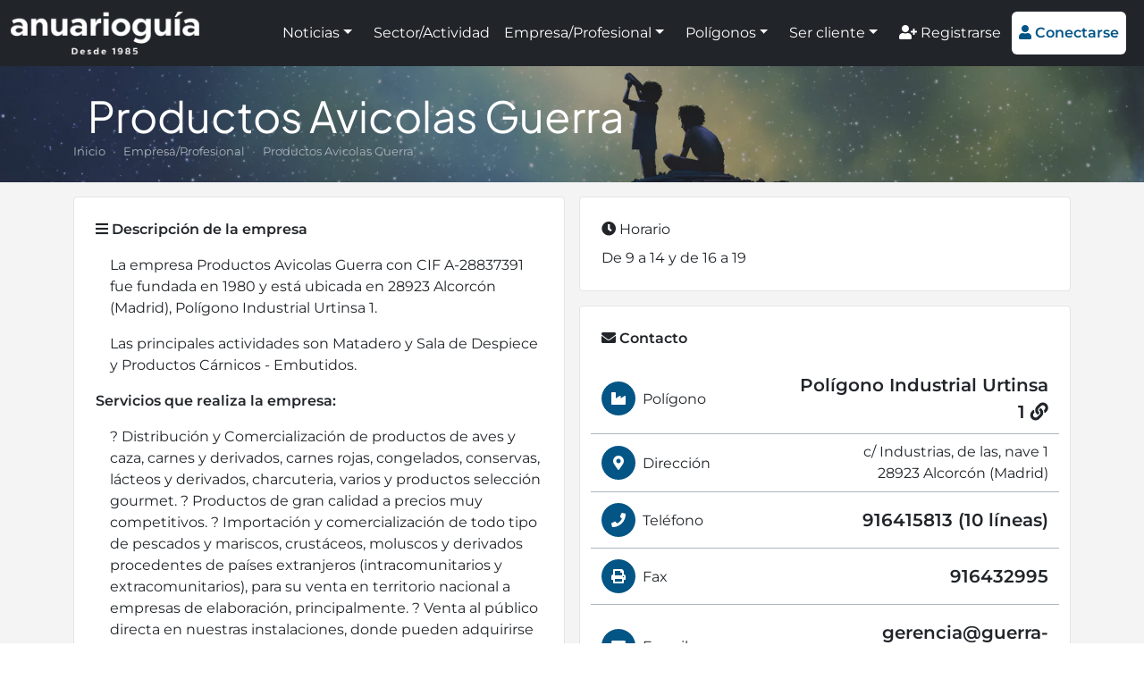

--- FILE ---
content_type: text/html; charset=UTF-8
request_url: https://www.anuarioguia.com/empresa/productos-avicolas-guerra
body_size: 9478
content:
<!doctype html>
<html lang="es">
<head>
    <meta name="charset=" content="utf-8">
    <meta name="viewport" content="width=device-width, initial-scale=1">
    <meta name="theme-color" content="#035586">
    <meta name="description" content="Información útil sobre Productos Avicolas Guerra en Alcorcón.">
    <meta name="robots" content="index,follow,max-image-preview:large">
    <meta property="og:type" content="website" />
    <meta property="og:title" content="Productos Avicolas Guerra Alcorcón - Anuario Guía" />
    <meta property="og:description" content="Información útil sobre Productos Avicolas Guerra en Alcorcón." />
    <meta property="og:image" content="https://www.anuarioguia.com/[]" />
    <meta property="og:url" content="https://www.anuarioguia.com/empresa/productos-avicolas-guerra" />
    <meta property="og:site_name" content="Anuario Guía" />

    <title>Productos Avicolas Guerra Alcorcón - Anuario Guía</title>

    <link rel="canonical" href="https://www.anuarioguia.com/empresa/productos-avicolas-guerra">
    <link rel="stylesheet" href="https://www.anuarioguia.com/css/front.css?id=de0824720508bc10d4cfcabdd342c116" type="text/css">
    <link rel="favicon" href="https://www.anuarioguia.com/favicon.ico" type="image/x-icon">
    <script>const base_url="https://www.anuarioguia.com/"; const token="fvw9Fv7eb4MYeoHQZ1rw7Q20vMMHnrDSqXb6QjXh";</script>

<style>
            #cabecera-empresa {
                min-height: 200px !important;
                background:
                    linear-gradient(rgba(0, 0, 0, 0.33), rgba(0, 0, 0, 0.33)), url('https://www.anuarioguia.com/imagenes/template/imagen_empresa_mov.webp?v=20220813193240') no-repeat center center;
                background-size: cover;
            }
            @media (min-width: 768px) {
                #cabecera-empresa {
                    min-height: 130px !important;
                    background:
                        linear-gradient(rgba(0, 0, 0, 0.33), rgba(0, 0, 0, 0.33)), url('https://www.anuarioguia.com/imagenes/template/imagen_empresa.webp?v=20220813193240') no-repeat center center;
                    background-size: cover;
                }
            }
        </style>

<!-- Global site tag (gtag.js) - Google Analytics -->
<script async src="https://www.googletagmanager.com/gtag/js?id=UA-91619721-1"></script>
<script>
  window.dataLayer = window.dataLayer || [];
  function gtag(){dataLayer.push(arguments);}
  gtag('js', new Date());

  gtag('config', 'UA-91619721-1');
</script>

<!-- Google tag (gtag.js) -->
<script async src="https://www.googletagmanager.com/gtag/js?id=G-PQ3S9ZSH1L"></script>
<script>
  window.dataLayer = window.dataLayer || [];
  function gtag(){dataLayer.push(arguments);}
  gtag('js', new Date());

  gtag('config', 'G-PQ3S9ZSH1L');
</script>

<meta name='linkatomic-verify-code' content='bd91ecf4928846677d2c31c7cc3bfbfe' />

<script type="application/ld+json">
{
  "@context": "https://schema.org",
  "@type": "Corporation",
  "name": "Anuario Guía",
  "url": "https://www.anuarioguia.com/",
  "logo": "https://www.anuarioguia.com/imagenes/template/logo-blanco-sobre-negro.png",
  "image": "https://www.anuarioguia.com/imagenes/paginas/pagina-1.jpg",
  "description": "Portal de noticias e información de empresas y polígonos industriales de España. La mejor información empresarial e industrial. Registra tu empresa gratis.",
  "sameAs": [
    "https://www.facebook.com/Anuario-Gu%C3%ADa-681530796044536",
    "https://www.instagram.com/anuarioguia/",
    "https://x.com/AnuarioGuia",
    "https://www.linkedin.com/company/74991133/admin/"
  ],
  "address": {
    "@type": "PostalAddress",
    "streetAddress": "Avda. Pintor J. Sorolla nº 137",
    "addressLocality": "Málaga",
    "addressRegion": "Málaga",
    "postalCode": "29017",
    "addressCountry": "ES"
  }
}
</script>

<script type="application/ld+json">
{
  "@context": "https://schema.org/",
  "@type": "BreadcrumbList",
  "itemListElement": [{
    "@type": "ListItem",
    "position": 1,
    "name": "Inicio",
    "item": "https://www.anuarioguia.com/"
  },{
    "@type": "ListItem",
    "position": 2,
    "name": "Empresas",
    "item": "https://www.anuarioguia.com/empresas"
  },{
    "@type": "ListItem",
    "position": 3,
    "name": "Productos Avicolas Guerra",
    "item": "https://www.anuarioguia.com/empresa/productos-avicolas-guerra"
  }]
}
</script>

<script type="application/ld+json">
{
  "@context": "https://schema.org",
  "@type": "LocalBusiness",
  "name": "Productos Avicolas Guerra",
  "image": "",
  "@id": "https://www.anuarioguia.com/empresa/productos-avicolas-guerra",
  "url": "https://www.anuarioguia.com/empresa/productos-avicolas-guerra",
  "telephone": "91641581310",
  "priceRange": "€",
  "address": {
    "@type": "PostalAddress",
    "streetAddress": "c/ Industrias, de las, nave 1",
    "addressLocality": "Alcorcón",
    "postalCode": "28923",
    "addressCountry": "ES"
  }
}
</script>

<script type="application/ld+json">
{
  "@context": "https://schema.org",
  "@type": "WebPage",
  "@id": "https://www.anuarioguia.com/empresa/productos-avicolas-guerra#webpage",
  "url": "https://www.anuarioguia.com/empresa/productos-avicolas-guerra",
  "name": "Productos Avicolas Guerra",
  "inLanguage": "es-ES",
  "datePublished": "2012-10-03",
  "dateModified": "2023-10-25T16:02:37+02:00",
  "mainEntity": {
    "@id": "https://www.anuarioguia.com/empresa/productos-avicolas-guerra"
  }
}
</script>
<script async src="https://ssm.codes/smart-tag/anuarioguiav2.js"></script>
</head>
<body>
<header class="vista--empresa navbar navbar-expand-xl navbar-dark sticky-top autohide p-0 h-100">
    <div class="container-fluid bg-dark">
        <a href="https://www.anuarioguia.com" class="navbar-brand d-flex align-items-center my-2">
            <img src="https://www.anuarioguia.com/imagenes/template/logo_claro.png?v=20220207010929" alt="logo" style="height: 48px;">
        </a>

        <button class="navbar-toggler bg-white text-brand" type="button" data-bs-toggle="collapse" data-bs-target="#navbars" aria-controls="navbars" aria-expanded="false" aria-label="Toggle navigation">
            <i class="fas fa-bars" style="padding-top: 3px;"></i>
        </button>

        <div class="collapse navbar-collapse" id="navbars">
            <ul class="navbar-nav ms-auto my-2 align-items-xl-center">
                <li class="nav-item text-white mx-2 mx-lg-1 mx-xxl-3 dropdown">
                    <a class="nav-link text-white dropdown-toggle" href="#" id="menu-1" data-bs-toggle="dropdown" aria-expanded="false">Noticias</a>
                    <ul class="dropdown-menu" aria-labelledby="menu-1">
                        <li><a class="dropdown-item" href="https://www.anuarioguia.com/noticias">Todas las noticias</a></li>
                        <li><a class="dropdown-item" href="https://www.anuarioguia.com/categorias/consejos">Consejos</a></li>
                        <li><a class="dropdown-item" href="https://www.anuarioguia.com/categorias/guia-util">Guía útil</a></li>
                        <li><a class="dropdown-item" href="https://www.anuarioguia.com/categorias/informacion-de-interes">Información de interés</a></li>
                        <li><a class="dropdown-item" href="https://www.anuarioguia.com/categorias/preguntas">Preguntas</a></li>
                        <li><a class="dropdown-item" href="https://www.anuarioguia.com/categorias/publirreportaje">Publirreportaje</a></li>
                        <li><a class="dropdown-item" href="https://www.anuarioguia.com/categorias/ranking">Ranking</a></li>
                        <li><a class="dropdown-item" href="https://www.anuarioguia.com/categorias/tendencias">Tendencias</a></li>
                    </ul>
                </li>
                <li class="nav-item">
                    <a class="nav-link text-white mx-2 mx-xl-1 mx-xxl-3" href="https://www.anuarioguia.com/sectores">Sector/Actividad</a>
                </li>
                <li class="nav-item text-white mx-2 mx-lg-1 mx-xxl-3 dropdown">
                    <a class="nav-link text-white dropdown-toggle" href="#" id="menu-3" data-bs-toggle="dropdown" aria-expanded="false">Empresa/Profesional</a>
                    <ul class="dropdown-menu" aria-labelledby="menu-3">
                        <li><a class="dropdown-item" href="https://www.anuarioguia.com/empresas">Empresas A-Z</a></li>
                        <li><a class="dropdown-item" href="https://www.anuarioguia.com/buscador/empresas">Empresas por provincia</a></li>
                    </ul>
                </li>
                <li class="nav-item text-white mx-2 mx-lg-1 mx-xxl-3 dropdown">
                    <a class="nav-link text-white dropdown-toggle" href="#" id="menu-4" data-bs-toggle="dropdown" aria-expanded="false">Polígonos</a>
                    <ul class="dropdown-menu" aria-labelledby="menu-4">
                        <li><a class="dropdown-item" href="https://www.anuarioguia.com/poligonos">Polígonos A-Z</a></li>
                        <li><a class="dropdown-item" href="https://www.anuarioguia.com/buscador/poligonos">Polígonos por provincia</a></li>
                    </ul>
                </li>
                <li class="nav-item text-white mx-2 mx-lg-1 mx-xxl-3 dropdown">
                    <a class="nav-link text-white dropdown-toggle" href="#" id="menu-5" data-bs-toggle="dropdown" aria-expanded="false">Ser cliente</a>
                    <ul class="dropdown-menu" aria-labelledby="menu-5">
                        <li><a class="dropdown-item" href="https://www.anuarioguia.com/contenido/ventajas-cliente">Ventajas</a></li>
                        <li><a class="dropdown-item" href="https://www.anuarioguia.com/servicios-de-marketing-online">Marketing online</a></li>
                        <li><a class="dropdown-item" href="https://www.anuarioguia.com/niveles-de-suscripcion">Niveles de suscripción</a></li>
                        <li><a class="dropdown-item" href="https://www.anuarioguia.com/registrarse">Suscribirse</a></li>
                    </ul>
                </li>
                <li class="nav-item">
                    <a class="nav-link text-white mt-2 mt-xl-0 mx-1 mx-xxl-3" href="https://www.anuarioguia.com/registrarse"><i class="fas fa-user-plus"></i> Registrarse</a>
                </li>
                <li class="nav-item">
                    <a id="header-bottom" class="btn btn-white text-brand border-0 mx-2 my-1 mx-1 mx-xxl-3" style="padding: .75rem .5rem;" href="#" data-bs-toggle="modal" data-bs-target="#modalConectarse"><i class="fas fa-user"></i> <strong>Conectarse</strong></a>
                </li>
            </ul>
        </div>
    </div>
</header>
<main id="cuerpo">
<div id="cabecera-empresa" class="d-lg-flex align-items-center">
        <div class="logo-empresa container h-100 py-4 d-lg-flex text-center text-lg-start">
            <div class="align-self-lg-center">
                <h1 class="text-white h2 m-2 mt-3 m-lg-0"><b>Productos Avicolas Guerra</b></h1>
                <nav style="--bs-breadcrumb-divider: '&bull;'; font-size: 13px;" aria-label="breadcrumb">
                    <ol class="breadcrumb mx-auto my-0 d-inline-flex mw-100 overflow-hidden">
                        <li class="breadcrumb-item text-nowrap overflow-hidden mx-auto mw-100"><a href="https://www.anuarioguia.com" class="text-decoration-none text-gray">Inicio</a></li>
                        <li class="breadcrumb-item text-nowrap overflow-hidden mx-auto mw-100" style="text-overflow: ellipsis;"><a href="https://www.anuarioguia.com/empresas" class="text-decoration-none text-gray">Empresa/Profesional</a></li>
                        <li class="breadcrumb-item text-nowrap overflow-hidden mx-auto mw-100 active text-gray" style="text-overflow: ellipsis;" aria-current="page">Productos Avicolas Guerra</li>
                    </ol>
                </nav>
            </div>
        </div>
    </div>

    <section class="seccion detalle empresa-detalle bg-snow">
        <div class="container pb-3">

             <div class="row gx-3">

                <div class="col-12 col-lg-6 text-left">
                    <div class="bg-white mt-3 p-4" style="border: 1px solid #e5e5e5; border-radius: 4px;">
                        <i class="fas fa-bars"></i> <b>Descripción de la empresa</b>
                        <div class="mt-3">
                            
                                    <p class="ps-3">
            La empresa Productos Avicolas Guerra con CIF A-28837391 fue fundada en 1980 y está ubicada en 28923 Alcorcón (Madrid), Polígono Industrial Urtinsa 1.
        </p><p class="ps-3"> Las principales actividades son Matadero y Sala de Despiece y Productos Cárnicos - Embutidos.</p><p><b>Servicios que realiza la empresa:</b></p><p class="ps-3">? Distribución y Comercialización de productos de aves y caza, carnes y derivados, carnes rojas, congelados, conservas, lácteos y derivados, charcuteria, varios y productos selección gourmet.? Productos de gran calidad a precios muy competitivos.? Importación y comercialización de todo tipo de pescados y mariscos, crustáceos, moluscos y derivados procedentes de países extranjeros (intracomunitarios y extracomunitarios), para su venta en territorio nacional a empresas de elaboración, principalmente.? Venta al público directa en nuestras instalaciones, donde pueden adquirirse la inmensa mayoría de los productos de nuestro catálogo.? Almacenaje y distribución polivalente.? Cuenta con más de 3.000 metros cúbicos de cámaras de conservación de frescos y congelados.? Salas de despiece y envasado.? Contamos con excelente red comercial y logística.? Reparto con amplia flota de vehículos propios para entrega de cualquier pedido en un plazo máximo de 24 horas.INSTALACIONES:? 1 Tunel de congelación.? 3 Cámaras de congelación con 1700 metros cúbicos de capacidad.? 7 Cámaras frigoríficas con 1000 metros cúbicos de capacidad.? 3 Salas de despiece (aves, carnes y caza).? 1 Acceso de carga y descarga principal con 3 muelles.? 1 Acceso de descarga secundario, con 2 muelles, para recepción de mercancía (principalmente productos cárnicos).? 1 Almacén para conservas y alimentación general de 600 metros cuadrados.? 1 Cash de alimentación con venta directa al público.? Parking gratuito para clientes.</p><p><b>Tiene como principales clientes a:</b></p><p class="ps-3">Restaurantes, bares, cafeterías, colectividades, residencias, hoteles, etc, así como pequeños distribuidores y tiendas de venta al público.</p>
                        </div>
                    </div>

                    <div class="bg-white mt-3 p-4" style="border: 1px solid #e5e5e5; border-radius: 4px;">
                        <i class="fas fa-map"></i> <b>Ubicación</b>
                        <div>
                            <b>Productos Avicolas Guerra</b><br>
                            Polígono Industrial Urtinsa 1<br>c/ Industrias, de las,  nave 1<br>28923 Alcorcón (Madrid)<br>
                                                    </div>
                    </div>

                    <div class="bg-white mt-3 p-4" style="border: 1px solid #e5e5e5; border-radius: 4px;">
                        <i class="fas fa-globe"></i> <b>Región</b>
                        <div class="mt-3">
                            <a href="https://www.anuarioguia.com/empresas" class="color-inherit text-decoration-none d-block d-sm-inline" title="Empresas en España">
                                <i class="fas fa-chevron-right d-sm-none mx-1"></i>
                                <i class="fas fa-map-marker-alt d-none d-sm-inline-block mx-1"></i>
                                España
                            </a>

                            <a href="https://www.anuarioguia.com/provincia/empresas/madrid" class="color-inherit text-decoration-none d-block d-sm-inline" title="Empresas en Madrid">
                                <i class="fas fa-chevron-right d-sm-none mx-1"></i>
                                <i class="fas fa-chevron-right d-none d-sm-inline-block mx-1"></i>
                                Madrid
                            </a>

                            <a href="https://www.anuarioguia.com/municipio/empresas/madrid/alcorcon" class="color-inherit text-decoration-none d-block d-sm-inline" title="Empresas en Alcorcón">
                                <i class="fas fa-map-marker-alt d-sm-none mx-1"></i>
                                <i class="fas fa-chevron-right d-none d-sm-inline-block mx-1"></i>
                                Alcorcón
                            </a>

                        </div>
                    </div>


                </div>

                <div class="col-12 col-lg-6">

                    <div class="bg-white mt-3 p-4" style="border: 1px solid #e5e5e5; border-radius: 4px;">
                        <i class="fas fa-clock"></i> Horario<br>
                        <p class="pt-2 mb-0">
                            De 9 a 14 y de 16 a 19
                        </p>
                    </div>
                    <div class="bg-white mt-3 p-4" style="border: 1px solid #e5e5e5; border-radius: 4px;">
                        <i class="fas fa-envelope"></i> <b>Contacto</b>
                        <div class="w-100 mt-3">
                            <div class="empresa--iconos">
                                    <div class="row d-flex align-items-center border-bottom border-gray py-2">
                                        <div class="col-12 col-md-5 py-2"><i class="fas fa-industry bg-brand text-white rounded-circle me-1 my-1 p-2" style="width: 38px; height: 38px; text-align: center; padding-top: 11px !important;"></i> Polígono</div>
                                        <div class="col-12 col-md-7 text-md-end">
                                            <a href="https://www.anuarioguia.com/poligono/ficha/poligono-industrial-urtinsa-1" class="color-inherit text-decoration-none fw-bold fs-5">Polígono Industrial Urtinsa 1 <i class="fas fa-link"></i></a>
                                        </div>
                                    </div>
                                <div class="row d-flex align-items-center border-bottom border-gray py-2">
                                    <div class="col-12 col-md-5"><i class="fas fa-map-marker-alt bg-brand text-white rounded-circle me-1 my-1 p-2" style="width: 38px; height: 38px; text-align: center; padding-top: 11px !important;"></i> Dirección</div>
                                    <div class="col-12 col-md-7 text-md-end">
                                            c/ Industrias, de las,  nave 1<br>28923 Alcorcón (Madrid)
                                    </div>
                                </div>
                                    <div class="row d-flex align-items-center border-bottom border-gray py-2">
                                        <div class="col-12 col-md-5"><i class="fas fa-phone bg-brand text-white rounded-circle me-1 my-1 p-2" style="width: 38px; height: 38px; text-align: center; padding-top: 11px !important;"></i> Teléfono</div>
                                        <div class="col-12 col-md-7 text-md-end"><a href="tel:916415813 (10 líneas)" class="color-inherit text-decoration-none fw-bold fs-5">916415813 (10 líneas)</a></div>
                                    </div>
                                    <div class="row d-flex align-items-center border-bottom border-gray py-2">
                                        <div class="col-12 col-md-5"><i class="fas fa-print bg-brand text-white rounded-circle me-1 my-1 p-2" style="width: 38px; height: 38px; text-align: center; padding-top: 11px !important;"></i> Fax</div>
                                        <div class="col-12 col-md-7 text-md-end fw-bold fs-5">916432995</div>
                                    </div>
                                    <div class="row d-flex align-items-center border-bottom border-gray py-2">
                                        <div class="col-12 col-md-5"><i class="fas fa-envelope bg-brand text-white rounded-circle me-1 my-1 p-2" style="width: 38px; height: 38px; text-align: center; padding-top: 11px !important;"></i> E-mail</div>
                                        <div class="col-12 col-md-7 text-md-end">
                                            <a href="mailto:gerencia@guerra-alimentacion.com" class="color-inherit text-decoration-none d-block my-2 fw-bold fs-5">gerencia@<wbr>guerra-alimentacion.com</a>
                                        </div>
                                    </div>
                                    <div class="row d-flex align-items-center border-bottom border-gray py-2">
                                        <div class="col-12 col-md-5"><i class="fas fa-globe bg-brand text-white rounded-circle me-1 my-1 p-2" style="width: 38px; height: 38px; text-align: center; padding-top: 11px !important;"></i> Web</div>
                                        <div class="col-12 col-md-7 text-md-end"><a href="//www.guerra-alimentacion.com" class="color-inherit text-decoration-none fw-bold fs-5" rel="nofollow" target="_blank">www.guerra-alimentacion.com</a></div>
                                    </div>
                                    <div class="row d-flex align-items-center border-bottom border-gray py-2">
                                        <div class="col-12 col-md-5"><i class="fas fa-hand-point-right bg-brand text-white rounded-circle me-1 my-1 p-2" style="width: 38px; height: 38px; text-align: center; padding-top: 11px !important;"></i> Delegaciones</div>
                                        <div class="col-12 col-md-7 text-md-end fw-bold fs-5">Edificio Frigoríficos de Vigo,  Muelle Pesquero, Dársena, 4,  Tel. 986228657 Fax 986 227439 - 36202 VIGO (Pontevedra)</div>
                                    </div>
                            </div>
                        </div>
                    </div>


                    <div class="bg-white mt-3 p-4" style="border: 1px solid #e5e5e5; border-radius: 4px;">
                        <i class="fas fa-clipboard"></i> <b>Datos</b>
                        <div class="w-100 mt-3" id="collapseExample">
                            <div class="row border-bottom border-gray py-2">
                                <span class="col-12 col-xxl-4">CIF:</span>
                                <span class="col-12 col-xxl-8 ms-2 ms-xxl-0 text-xxl-end"><i class="fas fa-arrow-right d-xxl-none me-2"></i>A-28837391</span>
                            </div>
                            <div class="row border-bottom border-gray py-2">
                                <span class="col-12 col-xxl-4">Forma jurídica:</span>
                                <span class="col-12 col-xxl-8 ms-2 ms-xxl-0 text-xxl-end"><i class="fas fa-arrow-right d-xxl-none me-2"></i>S.A.</span>
                            </div>
                            <div class="row border-bottom border-gray py-2">
                                <span class="col-12 col-xxl-4">Año de fundación:</span>
                                <span class="col-12 col-xxl-8 ms-2 ms-xxl-0 text-xxl-end"><i class="fas fa-arrow-right d-xxl-none me-2"></i>1980</span>
                            </div>
                            <div class="row border-bottom border-gray py-2">
                                <span class="col-12 col-xxl-4">Superficie:</span>
                                <span class="col-12 col-xxl-8 ms-2 ms-xxl-0 text-xxl-end"><i class="fas fa-arrow-right d-xxl-none me-2"></i>4500 m<sup>2</sup></span>
                            </div>
                            <div class="row border-bottom border-gray py-2">
                                <span class="col-12 col-xxl-4">Área comercial:</span>
                                <span class="col-12 col-xxl-8 ms-2 ms-xxl-0 text-xxl-end"><i class="fas fa-arrow-right d-xxl-none me-2"></i>Internacional</span>
                            </div>
                        </div>
                    </div>

                    <div class="bg-white mt-3 p-4" style="border: 1px solid #e5e5e5; border-radius: 4px;">
                        <i class="fas fa-industry"></i> <b>Sectores y actividades</b>
                        <div class="row py-2">
                            <span data-set="rzcerfnf-qry-frpgbe/nyvzragnpvba-l-orovqnf" class="col-12 color-inherit text-decoration-none ofu">
                                Alimentación, Bebidas y Lácteos, Industria Alimentaria, Gourmet, Productos, Servicios, Equipamientos:
                            </span>
                            <ul class="ms-4 my-2">
                            <li class="ms-2" style="list-style-type: disc;"><a href="https://www.anuarioguia.com/sector/alimentacion-y-bebidas/matadero-y-sala-de-despiece" class="col-12 ms-2 color-inherit text-decoration-none">
                                Matadero y Sala de Despiece
                                </a></li>
                            <li class="ms-2" style="list-style-type: disc;"><a href="https://www.anuarioguia.com/sector/alimentacion-y-bebidas/productos-carnicos-embutidos" class="col-12 ms-2 color-inherit text-decoration-none">
                                Productos Cárnicos - Embutidos
                                </a></li>
                            </ul>
                        </div>
                    </div>




             </div>
        </div>
    </section>
    
    <section class="seccion">
        <div class="container text-muted text-center">
        
            <p style="display: inline-block; margin-bottom: 0;">
              <strong>Perfil activo desde:</strong>
              <time datetime="2012-10-03 18:34:40">
                03/10/2012
              </time>
            </p>
            
             | 
           
      
                         <p style="display: inline-block; margin-bottom: 0;">
                <strong>Última actualización:</strong>
                <time datetime="2023-10-25 16:02:37">
                    25/10/2023
                </time>
            </p>
            
        </div>
    </section>
        
    <section class="seccion empresas-cercanas" style="background: #f4f4f4;">
        <div class="container">
            <div class="titulos">
                <h2 class="titulo-seccion"><b>Empresas destacadas en Alcorcón</b></h2>
            </div>
            <div class="row filtrado gx-3">
                <div class="col-12 col-md-6 col-lg-4 border-2 mt-3">
    <div class="w-100 h-100 position-relative border-2 border-cyan">
        <div class="position-relative" style="padding-bottom: 62.5%;">
            <img src="https://www.anuarioguia.com/imagenes/template/imagen_empresas.webp?v=20220813193123" alt="Automoviles Frutos" class="position-absolute w-100 h-100" style="top: 0; left: 0; object-fit: cover;">
        </div>
        <div style="position: static; height: 100px;"></div>
        <div class="seccion--widget--marco-abajo align-items-baseline">
            <div class="seccion--widget--marco-abajo-info" style="padding-top: 24px !important;">
                <img src="https://www.anuarioguia.com/imagenes/logos/webp/6764113390-157325.webp?v=1660340735" alt="Logo Automoviles Frutos" />
                <div class="seccion--widget--texto" style="height: 68px;">
                    <p class="seccion--widget--titulo text-nowrap overflow-hidden" style="text-overflow: ellipsis;">Automoviles Frutos</p>
                    <p class="text-nowrap overflow-hidden" style="text-overflow: ellipsis;">
                        <i class="fas fa-map-marker-alt"></i> Alcorcón (Madrid)
                    </p>
                </div>
                <div class="seccion--widget--marco-abajo-ver-mas">
                    Ver más <i class="fas fa-arrow-right"></i>
                </div>
            </div>
        </div>
        <div class="cubrir cubrir-oscuro"></div>
        <a href="https://www.anuarioguia.com/empresa/automoviles-frutos"  class="cubrir ps-2 pt-2 text-white text-decoration-none"  title="Automoviles Frutos">
            <div class="text-cyan text-start ms-1 mt-1 me-auto float-start bg-dark border border-cyan" title="Nivel Platino" style="padding: .5rem .5rem .33rem; font-size: 13px; border-radius: 4px;">
                <i class="fas fa-fas fa-crown"></i>
            </div>
            <div class="float-end mt-1 me-3"><i class="fas fa-eye"></i> 12.306</div>
        </a>
    </div>
</div>
                <div class="col-12 col-md-6 col-lg-4 border-2 mt-3">
    <div class="w-100 h-100 position-relative border-2 border-cyan">
        <div class="position-relative" style="padding-bottom: 62.5%;">
            <img src="https://www.anuarioguia.com/imagenes/template/imagen_empresas.webp?v=20220813193123" alt="Carnicas Lechuga" class="position-absolute w-100 h-100" style="top: 0; left: 0; object-fit: cover;">
        </div>
        <div style="position: static; height: 100px;"></div>
        <div class="seccion--widget--marco-abajo align-items-baseline">
            <div class="seccion--widget--marco-abajo-info" style="padding-top: 24px !important;">
                <img src="https://www.anuarioguia.com/imagenes/logos/webp/2377169661-156741.webp?v=1660340735" alt="Logo Carnicas Lechuga" />
                <div class="seccion--widget--texto" style="height: 68px;">
                    <p class="seccion--widget--titulo text-nowrap overflow-hidden" style="text-overflow: ellipsis;">Carnicas Lechuga</p>
                    <p class="text-nowrap overflow-hidden" style="text-overflow: ellipsis;">
                        <i class="fas fa-map-marker-alt"></i> Alcorcón (Madrid)
                    </p>
                </div>
                <div class="seccion--widget--marco-abajo-ver-mas">
                    Ver más <i class="fas fa-arrow-right"></i>
                </div>
            </div>
        </div>
        <div class="cubrir cubrir-oscuro"></div>
        <a href="https://www.anuarioguia.com/empresa/carnicas-lechuga"  class="cubrir ps-2 pt-2 text-white text-decoration-none"  title="Carnicas Lechuga">
            <div class="text-cyan text-start ms-1 mt-1 me-auto float-start bg-dark border border-cyan" title="Nivel Platino" style="padding: .5rem .5rem .33rem; font-size: 13px; border-radius: 4px;">
                <i class="fas fa-fas fa-crown"></i>
            </div>
            <div class="float-end mt-1 me-3"><i class="fas fa-eye"></i> 15.889</div>
        </a>
    </div>
</div>
                <div class="col-12 col-md-6 col-lg-4 border-2 mt-3">
    <div class="w-100 h-100 position-relative border-2 border-cyan">
        <div class="position-relative" style="padding-bottom: 62.5%;">
            <img src="https://www.anuarioguia.com/imagenes/empresas/webp/3933002619-162218.webp?v=1660472232" alt="Componentes GIL" class="position-absolute w-100 h-100" style="top: 0; left: 0; object-fit: cover;">
        </div>
        <div style="position: static; height: 100px;"></div>
        <div class="seccion--widget--marco-abajo align-items-baseline">
            <div class="seccion--widget--marco-abajo-info" style="padding-top: 24px !important;">
                <img src="https://www.anuarioguia.com/imagenes/logos/webp/2451898904-162218.webp?v=1660340735" alt="Logo Componentes GIL" />
                <div class="seccion--widget--texto" style="height: 68px;">
                    <p class="seccion--widget--titulo text-nowrap overflow-hidden" style="text-overflow: ellipsis;">Componentes GIL</p>
                    <p class="text-nowrap overflow-hidden" style="text-overflow: ellipsis;">
                        <i class="fas fa-map-marker-alt"></i> Alcorcón (Madrid)
                    </p>
                </div>
                <div class="seccion--widget--marco-abajo-ver-mas">
                    Ver más <i class="fas fa-arrow-right"></i>
                </div>
            </div>
        </div>
        <div class="cubrir cubrir-oscuro"></div>
        <a href="https://www.anuarioguia.com/empresa/componentes-gil"  class="cubrir ps-2 pt-2 text-white text-decoration-none"  title="Componentes GIL">
            <div class="text-cyan text-start ms-1 mt-1 me-auto float-start bg-dark border border-cyan" title="Nivel Platino" style="padding: .5rem .5rem .33rem; font-size: 13px; border-radius: 4px;">
                <i class="fas fa-fas fa-crown"></i>
            </div>
            <div class="float-end mt-1 me-3"><i class="fas fa-eye"></i> 3488</div>
        </a>
    </div>
</div>
                <div class="col-12 col-md-6 col-lg-4 border-2 mt-3">
    <div class="w-100 h-100 position-relative border-2 border-cyan">
        <div class="position-relative" style="padding-bottom: 62.5%;">
            <img src="https://www.anuarioguia.com/imagenes/empresas/webp/9798914752-156442.webp?v=1660470260" alt="Creaciones Venus" class="position-absolute w-100 h-100" style="top: 0; left: 0; object-fit: cover;">
        </div>
        <div style="position: static; height: 100px;"></div>
        <div class="seccion--widget--marco-abajo align-items-baseline">
            <div class="seccion--widget--marco-abajo-info" style="padding-top: 24px !important;">
                <img src="https://www.anuarioguia.com/imagenes/logos/webp/4070726286-156442.webp?v=1660340735" alt="Logo Creaciones Venus" />
                <div class="seccion--widget--texto" style="height: 68px;">
                    <p class="seccion--widget--titulo text-nowrap overflow-hidden" style="text-overflow: ellipsis;">Creaciones Venus</p>
                    <p class="text-nowrap overflow-hidden" style="text-overflow: ellipsis;">
                        <i class="fas fa-map-marker-alt"></i> Alcorcón (Madrid)
                    </p>
                </div>
                <div class="seccion--widget--marco-abajo-ver-mas">
                    Ver más <i class="fas fa-arrow-right"></i>
                </div>
            </div>
        </div>
        <div class="cubrir cubrir-oscuro"></div>
        <a href="https://www.anuarioguia.com/empresa/creaciones-venus"  class="cubrir ps-2 pt-2 text-white text-decoration-none"  title="Creaciones Venus">
            <div class="text-cyan text-start ms-1 mt-1 me-auto float-start bg-dark border border-cyan" title="Nivel Platino" style="padding: .5rem .5rem .33rem; font-size: 13px; border-radius: 4px;">
                <i class="fas fa-fas fa-crown"></i>
            </div>
            <div class="float-end mt-1 me-3"><i class="fas fa-eye"></i> 21.634</div>
        </a>
    </div>
</div>
                <div class="col-12 col-md-6 col-lg-4 border-2 mt-3">
    <div class="w-100 h-100 position-relative border-2 border-cyan">
        <div class="position-relative" style="padding-bottom: 62.5%;">
            <img src="https://www.anuarioguia.com/imagenes/empresas/webp/6711342671-149024.webp?v=1660473829" alt="Duque Interiorismo" class="position-absolute w-100 h-100" style="top: 0; left: 0; object-fit: cover;">
        </div>
        <div style="position: static; height: 100px;"></div>
        <div class="seccion--widget--marco-abajo align-items-baseline">
            <div class="seccion--widget--marco-abajo-info" style="padding-top: 24px !important;">
                <img src="https://www.anuarioguia.com/imagenes/logos/webp/1655951887-149024.webp?v=1660340735" alt="Logo Duque Interiorismo" />
                <div class="seccion--widget--texto" style="height: 68px;">
                    <p class="seccion--widget--titulo text-nowrap overflow-hidden" style="text-overflow: ellipsis;">Duque Interiorismo</p>
                    <p class="text-nowrap overflow-hidden" style="text-overflow: ellipsis;">
                        <i class="fas fa-map-marker-alt"></i> Alcorcón (Madrid)
                    </p>
                </div>
                <div class="seccion--widget--marco-abajo-ver-mas">
                    Ver más <i class="fas fa-arrow-right"></i>
                </div>
            </div>
        </div>
        <div class="cubrir cubrir-oscuro"></div>
        <a href="https://www.anuarioguia.com/empresa/duque-interiorismo"  class="cubrir ps-2 pt-2 text-white text-decoration-none"  title="Duque Interiorismo">
            <div class="text-cyan text-start ms-1 mt-1 me-auto float-start bg-dark border border-cyan" title="Nivel Platino" style="padding: .5rem .5rem .33rem; font-size: 13px; border-radius: 4px;">
                <i class="fas fa-fas fa-crown"></i>
            </div>
            <div class="float-end mt-1 me-3"><i class="fas fa-eye"></i> 12.875</div>
        </a>
    </div>
</div>
                <div class="col-12 col-md-6 col-lg-4 border-2 mt-3">
    <div class="w-100 h-100 position-relative border-2 border-cyan">
        <div class="position-relative" style="padding-bottom: 62.5%;">
            <img src="https://www.anuarioguia.com/imagenes/empresas/webp/5215487662-156822.webp?v=1660470260" alt="Euro-Ortodoncia" class="position-absolute w-100 h-100" style="top: 0; left: 0; object-fit: cover;">
        </div>
        <div style="position: static; height: 100px;"></div>
        <div class="seccion--widget--marco-abajo align-items-baseline">
            <div class="seccion--widget--marco-abajo-info" style="padding-top: 24px !important;">
                <img src="https://www.anuarioguia.com/imagenes/logos/webp/9716663932-156822.webp?v=1660340735" alt="Logo Euro-Ortodoncia" />
                <div class="seccion--widget--texto" style="height: 68px;">
                    <p class="seccion--widget--titulo text-nowrap overflow-hidden" style="text-overflow: ellipsis;">Euro-Ortodoncia</p>
                    <p class="text-nowrap overflow-hidden" style="text-overflow: ellipsis;">
                        <i class="fas fa-map-marker-alt"></i> Alcorcón (Madrid)
                    </p>
                </div>
                <div class="seccion--widget--marco-abajo-ver-mas">
                    Ver más <i class="fas fa-arrow-right"></i>
                </div>
            </div>
        </div>
        <div class="cubrir cubrir-oscuro"></div>
        <a href="https://www.anuarioguia.com/empresa/euro-ortodoncia"  class="cubrir ps-2 pt-2 text-white text-decoration-none"  title="Euro-Ortodoncia">
            <div class="text-cyan text-start ms-1 mt-1 me-auto float-start bg-dark border border-cyan" title="Nivel Platino" style="padding: .5rem .5rem .33rem; font-size: 13px; border-radius: 4px;">
                <i class="fas fa-fas fa-crown"></i>
            </div>
            <div class="float-end mt-1 me-3"><i class="fas fa-eye"></i> 10.173</div>
        </a>
    </div>
</div>
                <div class="col-12 col-md-6 col-lg-4 border-2 mt-3">
    <div class="w-100 h-100 position-relative border-2 border-cyan">
        <div class="position-relative" style="padding-bottom: 62.5%;">
            <img src="https://www.anuarioguia.com/imagenes/empresas/webp/2386690732-157320.webp?v=1660470260" alt="Gimnasio Fitnessdromo" class="position-absolute w-100 h-100" style="top: 0; left: 0; object-fit: cover;">
        </div>
        <div style="position: static; height: 100px;"></div>
        <div class="seccion--widget--marco-abajo align-items-baseline">
            <div class="seccion--widget--marco-abajo-info" style="padding-top: 24px !important;">
                <img src="https://www.anuarioguia.com/imagenes/logos/webp/3048330818-157320.webp?v=1660340735" alt="Logo Gimnasio Fitnessdromo" />
                <div class="seccion--widget--texto" style="height: 68px;">
                    <p class="seccion--widget--titulo text-nowrap overflow-hidden" style="text-overflow: ellipsis;">Gimnasio Fitnessdromo</p>
                    <p class="text-nowrap overflow-hidden" style="text-overflow: ellipsis;">
                        <i class="fas fa-map-marker-alt"></i> Alcorcón (Madrid)
                    </p>
                </div>
                <div class="seccion--widget--marco-abajo-ver-mas">
                    Ver más <i class="fas fa-arrow-right"></i>
                </div>
            </div>
        </div>
        <div class="cubrir cubrir-oscuro"></div>
        <a href="https://www.anuarioguia.com/empresa/gimnasio-fitnessdromo"  class="cubrir ps-2 pt-2 text-white text-decoration-none"  title="Gimnasio Fitnessdromo">
            <div class="text-cyan text-start ms-1 mt-1 me-auto float-start bg-dark border border-cyan" title="Nivel Platino" style="padding: .5rem .5rem .33rem; font-size: 13px; border-radius: 4px;">
                <i class="fas fa-fas fa-crown"></i>
            </div>
            <div class="float-end mt-1 me-3"><i class="fas fa-eye"></i> 16.997</div>
        </a>
    </div>
</div>
                <div class="col-12 col-md-6 col-lg-4 border-2 mt-3">
    <div class="w-100 h-100 position-relative border-2 border-cyan">
        <div class="position-relative" style="padding-bottom: 62.5%;">
            <img src="https://www.anuarioguia.com/imagenes/template/imagen_empresas.webp?v=20220813193123" alt="Hiper Road" class="position-absolute w-100 h-100" style="top: 0; left: 0; object-fit: cover;">
        </div>
        <div style="position: static; height: 100px;"></div>
        <div class="seccion--widget--marco-abajo align-items-baseline">
            <div class="seccion--widget--marco-abajo-info" style="padding-top: 24px !important;">
                <img src="https://www.anuarioguia.com/imagenes/logos/webp/4167876148-156553.webp?v=1660340735" alt="Logo Hiper Road" />
                <div class="seccion--widget--texto" style="height: 68px;">
                    <p class="seccion--widget--titulo text-nowrap overflow-hidden" style="text-overflow: ellipsis;">Hiper Road</p>
                    <p class="text-nowrap overflow-hidden" style="text-overflow: ellipsis;">
                        <i class="fas fa-map-marker-alt"></i> Alcorcón (Madrid)
                    </p>
                </div>
                <div class="seccion--widget--marco-abajo-ver-mas">
                    Ver más <i class="fas fa-arrow-right"></i>
                </div>
            </div>
        </div>
        <div class="cubrir cubrir-oscuro"></div>
        <a href="https://www.anuarioguia.com/empresa/hiper-road"  class="cubrir ps-2 pt-2 text-white text-decoration-none"  title="Hiper Road">
            <div class="text-cyan text-start ms-1 mt-1 me-auto float-start bg-dark border border-cyan" title="Nivel Platino" style="padding: .5rem .5rem .33rem; font-size: 13px; border-radius: 4px;">
                <i class="fas fa-fas fa-crown"></i>
            </div>
            <div class="float-end mt-1 me-3"><i class="fas fa-eye"></i> 39.903</div>
        </a>
    </div>
</div>
                <div class="col-12 col-md-6 col-lg-4 border-2 mt-3">
    <div class="w-100 h-100 position-relative border-2 border-cyan">
        <div class="position-relative" style="padding-bottom: 62.5%;">
            <img src="https://www.anuarioguia.com/imagenes/template/imagen_empresas.webp?v=20220813193123" alt="Imepe - Alcorcón" class="position-absolute w-100 h-100" style="top: 0; left: 0; object-fit: cover;">
        </div>
        <div style="position: static; height: 100px;"></div>
        <div class="seccion--widget--marco-abajo align-items-baseline">
            <div class="seccion--widget--marco-abajo-info" style="padding-top: 24px !important;">
                <img src="https://www.anuarioguia.com/imagenes/logos/webp/9917509680-157222.webp?v=1660340735" alt="Logo Imepe - Alcorcón" />
                <div class="seccion--widget--texto" style="height: 68px;">
                    <p class="seccion--widget--titulo text-nowrap overflow-hidden" style="text-overflow: ellipsis;">Imepe - Alcorcón</p>
                    <p class="text-nowrap overflow-hidden" style="text-overflow: ellipsis;">
                        <i class="fas fa-map-marker-alt"></i> Alcorcón (Madrid)
                    </p>
                </div>
                <div class="seccion--widget--marco-abajo-ver-mas">
                    Ver más <i class="fas fa-arrow-right"></i>
                </div>
            </div>
        </div>
        <div class="cubrir cubrir-oscuro"></div>
        <a href="https://www.anuarioguia.com/empresa/imepe-alcorcon"  class="cubrir ps-2 pt-2 text-white text-decoration-none"  title="Imepe - Alcorcón">
            <div class="text-cyan text-start ms-1 mt-1 me-auto float-start bg-dark border border-cyan" title="Nivel Platino" style="padding: .5rem .5rem .33rem; font-size: 13px; border-radius: 4px;">
                <i class="fas fa-fas fa-crown"></i>
            </div>
            <div class="float-end mt-1 me-3"><i class="fas fa-eye"></i> 14.352</div>
        </a>
    </div>
</div>
                <div class="col-12 col-md-6 col-lg-4 border-2 mt-3">
    <div class="w-100 h-100 position-relative border-2 border-cyan">
        <div class="position-relative" style="padding-bottom: 62.5%;">
            <img src="https://www.anuarioguia.com/imagenes/template/imagen_empresas.webp?v=20220813193123" alt="Industrial Gradhermetic" class="position-absolute w-100 h-100" style="top: 0; left: 0; object-fit: cover;">
        </div>
        <div style="position: static; height: 100px;"></div>
        <div class="seccion--widget--marco-abajo align-items-baseline">
            <div class="seccion--widget--marco-abajo-info" style="padding-top: 24px !important;">
                <img src="https://www.anuarioguia.com/imagenes/logos/webp/1178230840-156334.webp?v=1660340735" alt="Logo Industrial Gradhermetic" />
                <div class="seccion--widget--texto" style="height: 68px;">
                    <p class="seccion--widget--titulo text-nowrap overflow-hidden" style="text-overflow: ellipsis;">Industrial Gradhermetic</p>
                    <p class="text-nowrap overflow-hidden" style="text-overflow: ellipsis;">
                        <i class="fas fa-map-marker-alt"></i> Alcorcón (Madrid)
                    </p>
                </div>
                <div class="seccion--widget--marco-abajo-ver-mas">
                    Ver más <i class="fas fa-arrow-right"></i>
                </div>
            </div>
        </div>
        <div class="cubrir cubrir-oscuro"></div>
        <a href="https://www.anuarioguia.com/empresa/industrial-gradhermetic"  class="cubrir ps-2 pt-2 text-white text-decoration-none"  title="Industrial Gradhermetic">
            <div class="text-cyan text-start ms-1 mt-1 me-auto float-start bg-dark border border-cyan" title="Nivel Platino" style="padding: .5rem .5rem .33rem; font-size: 13px; border-radius: 4px;">
                <i class="fas fa-fas fa-crown"></i>
            </div>
            <div class="float-end mt-1 me-3"><i class="fas fa-eye"></i> 17.909</div>
        </a>
    </div>
</div>
                <div class="col-12 col-md-6 col-lg-4 border-2 mt-3">
    <div class="w-100 h-100 position-relative border-2 border-cyan">
        <div class="position-relative" style="padding-bottom: 62.5%;">
            <img src="https://www.anuarioguia.com/imagenes/template/imagen_empresas.webp?v=20220813193123" alt="ITECON, IteCONSERVACION" class="position-absolute w-100 h-100" style="top: 0; left: 0; object-fit: cover;">
        </div>
        <div style="position: static; height: 100px;"></div>
        <div class="seccion--widget--marco-abajo align-items-baseline">
            <div class="seccion--widget--marco-abajo-info" style="padding-top: 24px !important;">
                <img src="https://www.anuarioguia.com/imagenes/logos/webp/1248851978-162240.webp?v=1660340735" alt="Logo ITECON, IteCONSERVACION" />
                <div class="seccion--widget--texto" style="height: 68px;">
                    <p class="seccion--widget--titulo text-nowrap overflow-hidden" style="text-overflow: ellipsis;">ITECON, IteCONSERVACION</p>
                    <p class="text-nowrap overflow-hidden" style="text-overflow: ellipsis;">
                        <i class="fas fa-map-marker-alt"></i> Alcorcón (Madrid)
                    </p>
                </div>
                <div class="seccion--widget--marco-abajo-ver-mas">
                    Ver más <i class="fas fa-arrow-right"></i>
                </div>
            </div>
        </div>
        <div class="cubrir cubrir-oscuro"></div>
        <a href="https://www.anuarioguia.com/empresa/iteconservacion"  class="cubrir ps-2 pt-2 text-white text-decoration-none"  title="ITECON, IteCONSERVACION">
            <div class="text-cyan text-start ms-1 mt-1 me-auto float-start bg-dark border border-cyan" title="Nivel Platino" style="padding: .5rem .5rem .33rem; font-size: 13px; border-radius: 4px;">
                <i class="fas fa-fas fa-crown"></i>
            </div>
            <div class="float-end mt-1 me-3"><i class="fas fa-eye"></i> 3250</div>
        </a>
    </div>
</div>
                <div class="col-12 col-md-6 col-lg-4 border-2 mt-3">
    <div class="w-100 h-100 position-relative border-2 border-cyan">
        <div class="position-relative" style="padding-bottom: 62.5%;">
            <img src="https://www.anuarioguia.com/imagenes/template/imagen_empresas.webp?v=20220813193123" alt="ITV Tres Aguas" class="position-absolute w-100 h-100" style="top: 0; left: 0; object-fit: cover;">
        </div>
        <div style="position: static; height: 100px;"></div>
        <div class="seccion--widget--marco-abajo align-items-baseline">
            <div class="seccion--widget--marco-abajo-info" style="padding-top: 24px !important;">
                <img src="https://www.anuarioguia.com/imagenes/logos/webp/8129805800-160797.webp?v=1660340735" alt="Logo ITV Tres Aguas" />
                <div class="seccion--widget--texto" style="height: 68px;">
                    <p class="seccion--widget--titulo text-nowrap overflow-hidden" style="text-overflow: ellipsis;">ITV Tres Aguas</p>
                    <p class="text-nowrap overflow-hidden" style="text-overflow: ellipsis;">
                        <i class="fas fa-map-marker-alt"></i> Alcorcón (Madrid)
                    </p>
                </div>
                <div class="seccion--widget--marco-abajo-ver-mas">
                    Ver más <i class="fas fa-arrow-right"></i>
                </div>
            </div>
        </div>
        <div class="cubrir cubrir-oscuro"></div>
        <a href="https://www.anuarioguia.com/empresa/itv-tres-aguas"  class="cubrir ps-2 pt-2 text-white text-decoration-none"  title="ITV Tres Aguas">
            <div class="text-cyan text-start ms-1 mt-1 me-auto float-start bg-dark border border-cyan" title="Nivel Platino" style="padding: .5rem .5rem .33rem; font-size: 13px; border-radius: 4px;">
                <i class="fas fa-fas fa-crown"></i>
            </div>
            <div class="float-end mt-1 me-3"><i class="fas fa-eye"></i> 3261</div>
        </a>
    </div>
</div>
            </div>
            <div id="empresas_cercanas" class="row filtrado gx-3 collapse">
                <div class="col-12 col-md-6 col-lg-4 border-2 mt-3">
    <div class="w-100 h-100 position-relative border-2 border-cyan">
        <div class="position-relative" style="padding-bottom: 62.5%;">
            <img src="https://www.anuarioguia.com/imagenes/template/imagen_empresas.webp?v=20220813193123" alt="Laboratorios Eurolent" class="position-absolute w-100 h-100" style="top: 0; left: 0; object-fit: cover;">
        </div>
        <div style="position: static; height: 100px;"></div>
        <div class="seccion--widget--marco-abajo align-items-baseline">
            <div class="seccion--widget--marco-abajo-info" style="padding-top: 24px !important;">
                <img src="https://www.anuarioguia.com/imagenes/logos/webp/4878126114-156751.webp?v=1660340735" alt="Logo Laboratorios Eurolent" />
                <div class="seccion--widget--texto" style="height: 68px;">
                    <p class="seccion--widget--titulo text-nowrap overflow-hidden" style="text-overflow: ellipsis;">Laboratorios Eurolent</p>
                    <p class="text-nowrap overflow-hidden" style="text-overflow: ellipsis;">
                        <i class="fas fa-map-marker-alt"></i> Alcorcón (Madrid)
                    </p>
                </div>
                <div class="seccion--widget--marco-abajo-ver-mas">
                    Ver más <i class="fas fa-arrow-right"></i>
                </div>
            </div>
        </div>
        <div class="cubrir cubrir-oscuro"></div>
        <a href="https://www.anuarioguia.com/empresa/laboratorios-eurolent"  class="cubrir ps-2 pt-2 text-white text-decoration-none"  title="Laboratorios Eurolent">
            <div class="text-cyan text-start ms-1 mt-1 me-auto float-start bg-dark border border-cyan" title="Nivel Platino" style="padding: .5rem .5rem .33rem; font-size: 13px; border-radius: 4px;">
                <i class="fas fa-fas fa-crown"></i>
            </div>
            <div class="float-end mt-1 me-3"><i class="fas fa-eye"></i> 13.451</div>
        </a>
    </div>
</div>
                <div class="col-12 col-md-6 col-lg-4 border-2 mt-3">
    <div class="w-100 h-100 position-relative border-2 border-cyan">
        <div class="position-relative" style="padding-bottom: 62.5%;">
            <img src="https://www.anuarioguia.com/imagenes/template/imagen_empresas.webp?v=20220813193123" alt="Modas Pimor" class="position-absolute w-100 h-100" style="top: 0; left: 0; object-fit: cover;">
        </div>
        <div style="position: static; height: 100px;"></div>
        <div class="seccion--widget--marco-abajo align-items-baseline">
            <div class="seccion--widget--marco-abajo-info" style="padding-top: 24px !important;">
                <img src="https://www.anuarioguia.com/imagenes/logos/webp/3561435488-156294.webp?v=1660340735" alt="Logo Modas Pimor" />
                <div class="seccion--widget--texto" style="height: 68px;">
                    <p class="seccion--widget--titulo text-nowrap overflow-hidden" style="text-overflow: ellipsis;">Modas Pimor</p>
                    <p class="text-nowrap overflow-hidden" style="text-overflow: ellipsis;">
                        <i class="fas fa-map-marker-alt"></i> Alcorcón (Madrid)
                    </p>
                </div>
                <div class="seccion--widget--marco-abajo-ver-mas">
                    Ver más <i class="fas fa-arrow-right"></i>
                </div>
            </div>
        </div>
        <div class="cubrir cubrir-oscuro"></div>
        <a href="https://www.anuarioguia.com/empresa/modas-pimor"  class="cubrir ps-2 pt-2 text-white text-decoration-none"  title="Modas Pimor">
            <div class="text-cyan text-start ms-1 mt-1 me-auto float-start bg-dark border border-cyan" title="Nivel Platino" style="padding: .5rem .5rem .33rem; font-size: 13px; border-radius: 4px;">
                <i class="fas fa-fas fa-crown"></i>
            </div>
            <div class="float-end mt-1 me-3"><i class="fas fa-eye"></i> 12.737</div>
        </a>
    </div>
</div>
                <div class="col-12 col-md-6 col-lg-4 border-2 mt-3">
    <div class="w-100 h-100 position-relative border-2 border-cyan">
        <div class="position-relative" style="padding-bottom: 62.5%;">
            <img src="https://www.anuarioguia.com/imagenes/empresas/webp/1069257821-156291.webp?v=1660470260" alt="Nogelsa" class="position-absolute w-100 h-100" style="top: 0; left: 0; object-fit: cover;">
        </div>
        <div style="position: static; height: 100px;"></div>
        <div class="seccion--widget--marco-abajo align-items-baseline">
            <div class="seccion--widget--marco-abajo-info" style="padding-top: 24px !important;">
                <img src="https://www.anuarioguia.com/imagenes/logos/webp/8298101449-156291.webp?v=1660340735" alt="Logo Nogelsa" />
                <div class="seccion--widget--texto" style="height: 68px;">
                    <p class="seccion--widget--titulo text-nowrap overflow-hidden" style="text-overflow: ellipsis;">Nogelsa</p>
                    <p class="text-nowrap overflow-hidden" style="text-overflow: ellipsis;">
                        <i class="fas fa-map-marker-alt"></i> Alcorcón (Madrid)
                    </p>
                </div>
                <div class="seccion--widget--marco-abajo-ver-mas">
                    Ver más <i class="fas fa-arrow-right"></i>
                </div>
            </div>
        </div>
        <div class="cubrir cubrir-oscuro"></div>
        <a href="https://www.anuarioguia.com/empresa/nogelsa"  class="cubrir ps-2 pt-2 text-white text-decoration-none"  title="Nogelsa">
            <div class="text-cyan text-start ms-1 mt-1 me-auto float-start bg-dark border border-cyan" title="Nivel Platino" style="padding: .5rem .5rem .33rem; font-size: 13px; border-radius: 4px;">
                <i class="fas fa-fas fa-crown"></i>
            </div>
            <div class="float-end mt-1 me-3"><i class="fas fa-eye"></i> 13.608</div>
        </a>
    </div>
</div>
                <div class="col-12 col-md-6 col-lg-4 border-2 mt-3">
    <div class="w-100 h-100 position-relative border-2 border-cyan">
        <div class="position-relative" style="padding-bottom: 62.5%;">
            <img src="https://www.anuarioguia.com/imagenes/template/imagen_empresas.webp?v=20220813193123" alt="Printia, S.L." class="position-absolute w-100 h-100" style="top: 0; left: 0; object-fit: cover;">
        </div>
        <div style="position: static; height: 100px;"></div>
        <div class="seccion--widget--marco-abajo align-items-baseline">
            <div class="seccion--widget--marco-abajo-info" style="padding-top: 24px !important;">
                <img src="https://www.anuarioguia.com/imagenes/logos/webp/3914667893-162267.webp?v=1660340735" alt="Logo Printia, S.L." />
                <div class="seccion--widget--texto" style="height: 68px;">
                    <p class="seccion--widget--titulo text-nowrap overflow-hidden" style="text-overflow: ellipsis;">Printia, S.L.</p>
                    <p class="text-nowrap overflow-hidden" style="text-overflow: ellipsis;">
                        <i class="fas fa-map-marker-alt"></i> Alcorcón (Madrid)
                    </p>
                </div>
                <div class="seccion--widget--marco-abajo-ver-mas">
                    Ver más <i class="fas fa-arrow-right"></i>
                </div>
            </div>
        </div>
        <div class="cubrir cubrir-oscuro"></div>
        <a href="https://www.anuarioguia.com/empresa/printia"  class="cubrir ps-2 pt-2 text-white text-decoration-none"  title="Printia, S.L.">
            <div class="text-cyan text-start ms-1 mt-1 me-auto float-start bg-dark border border-cyan" title="Nivel Platino" style="padding: .5rem .5rem .33rem; font-size: 13px; border-radius: 4px;">
                <i class="fas fa-fas fa-crown"></i>
            </div>
            <div class="float-end mt-1 me-3"><i class="fas fa-eye"></i> 3224</div>
        </a>
    </div>
</div>
                <div class="col-12 col-md-6 col-lg-4 border-2 mt-3">
    <div class="w-100 h-100 position-relative border-2 border-cyan">
        <div class="position-relative" style="padding-bottom: 62.5%;">
            <img src="https://www.anuarioguia.com/imagenes/empresas/webp/4969662904-156717.webp?v=1660470260" alt="Sistemas de Voz y Datos" class="position-absolute w-100 h-100" style="top: 0; left: 0; object-fit: cover;">
        </div>
        <div style="position: static; height: 100px;"></div>
        <div class="seccion--widget--marco-abajo align-items-baseline">
            <div class="seccion--widget--marco-abajo-info" style="padding-top: 24px !important;">
                <img src="https://www.anuarioguia.com/imagenes/logos/webp/8281874080-156717.webp?v=1660340735" alt="Logo Sistemas de Voz y Datos" />
                <div class="seccion--widget--texto" style="height: 68px;">
                    <p class="seccion--widget--titulo text-nowrap overflow-hidden" style="text-overflow: ellipsis;">Sistemas de Voz y Datos</p>
                    <p class="text-nowrap overflow-hidden" style="text-overflow: ellipsis;">
                        <i class="fas fa-map-marker-alt"></i> Alcorcón (Madrid)
                    </p>
                </div>
                <div class="seccion--widget--marco-abajo-ver-mas">
                    Ver más <i class="fas fa-arrow-right"></i>
                </div>
            </div>
        </div>
        <div class="cubrir cubrir-oscuro"></div>
        <a href="https://www.anuarioguia.com/empresa/sistemas-de-voz-y-datos"  class="cubrir ps-2 pt-2 text-white text-decoration-none"  title="Sistemas de Voz y Datos">
            <div class="text-cyan text-start ms-1 mt-1 me-auto float-start bg-dark border border-cyan" title="Nivel Platino" style="padding: .5rem .5rem .33rem; font-size: 13px; border-radius: 4px;">
                <i class="fas fa-fas fa-crown"></i>
            </div>
            <div class="float-end mt-1 me-3"><i class="fas fa-eye"></i> 9464</div>
        </a>
    </div>
</div>
                <div class="col-12 col-md-6 col-lg-4 border-2 mt-3">
    <div class="w-100 h-100 position-relative border-2 border-cyan">
        <div class="position-relative" style="padding-bottom: 62.5%;">
            <img src="https://www.anuarioguia.com/imagenes/template/imagen_empresas.webp?v=20220813193123" alt="Stamprof" class="position-absolute w-100 h-100" style="top: 0; left: 0; object-fit: cover;">
        </div>
        <div style="position: static; height: 100px;"></div>
        <div class="seccion--widget--marco-abajo align-items-baseline">
            <div class="seccion--widget--marco-abajo-info" style="padding-top: 24px !important;">
                <img src="https://www.anuarioguia.com/imagenes/logos/webp/7007842354-156739.webp?v=1660340735" alt="Logo Stamprof" />
                <div class="seccion--widget--texto" style="height: 68px;">
                    <p class="seccion--widget--titulo text-nowrap overflow-hidden" style="text-overflow: ellipsis;">Stamprof</p>
                    <p class="text-nowrap overflow-hidden" style="text-overflow: ellipsis;">
                        <i class="fas fa-map-marker-alt"></i> Alcorcón (Madrid)
                    </p>
                </div>
                <div class="seccion--widget--marco-abajo-ver-mas">
                    Ver más <i class="fas fa-arrow-right"></i>
                </div>
            </div>
        </div>
        <div class="cubrir cubrir-oscuro"></div>
        <a href="https://www.anuarioguia.com/empresa/stamprof"  class="cubrir ps-2 pt-2 text-white text-decoration-none"  title="Stamprof">
            <div class="text-cyan text-start ms-1 mt-1 me-auto float-start bg-dark border border-cyan" title="Nivel Platino" style="padding: .5rem .5rem .33rem; font-size: 13px; border-radius: 4px;">
                <i class="fas fa-fas fa-crown"></i>
            </div>
            <div class="float-end mt-1 me-3"><i class="fas fa-eye"></i> 9981</div>
        </a>
    </div>
</div>
                <div class="col-12 col-md-6 col-lg-4 border-2 mt-3">
    <div class="w-100 h-100 position-relative border-2 border-cyan">
        <div class="position-relative" style="padding-bottom: 62.5%;">
            <img src="https://www.anuarioguia.com/imagenes/template/imagen_empresas.webp?v=20220813193123" alt="Toniolo Iberica" class="position-absolute w-100 h-100" style="top: 0; left: 0; object-fit: cover;">
        </div>
        <div style="position: static; height: 100px;"></div>
        <div class="seccion--widget--marco-abajo align-items-baseline">
            <div class="seccion--widget--marco-abajo-info" style="padding-top: 24px !important;">
                <img src="https://www.anuarioguia.com/imagenes/logos/webp/6992697106-157101.webp?v=1660340735" alt="Logo Toniolo Iberica" />
                <div class="seccion--widget--texto" style="height: 68px;">
                    <p class="seccion--widget--titulo text-nowrap overflow-hidden" style="text-overflow: ellipsis;">Toniolo Iberica</p>
                    <p class="text-nowrap overflow-hidden" style="text-overflow: ellipsis;">
                        <i class="fas fa-map-marker-alt"></i> Alcorcón (Madrid)
                    </p>
                </div>
                <div class="seccion--widget--marco-abajo-ver-mas">
                    Ver más <i class="fas fa-arrow-right"></i>
                </div>
            </div>
        </div>
        <div class="cubrir cubrir-oscuro"></div>
        <a href="https://www.anuarioguia.com/empresa/toniolo-iberica"  class="cubrir ps-2 pt-2 text-white text-decoration-none"  title="Toniolo Iberica">
            <div class="text-cyan text-start ms-1 mt-1 me-auto float-start bg-dark border border-cyan" title="Nivel Platino" style="padding: .5rem .5rem .33rem; font-size: 13px; border-radius: 4px;">
                <i class="fas fa-fas fa-crown"></i>
            </div>
            <div class="float-end mt-1 me-3"><i class="fas fa-eye"></i> 11.371</div>
        </a>
    </div>
</div>
                <div class="col-12 col-md-6 col-lg-4 border-2 mt-3">
    <div class="w-100 h-100 position-relative border-2 border-cyan">
        <div class="position-relative" style="padding-bottom: 62.5%;">
            <img src="https://www.anuarioguia.com/imagenes/template/imagen_empresas.webp?v=20220813193123" alt="TÜV Rheinland Iberica" class="position-absolute w-100 h-100" style="top: 0; left: 0; object-fit: cover;">
        </div>
        <div style="position: static; height: 100px;"></div>
        <div class="seccion--widget--marco-abajo align-items-baseline">
            <div class="seccion--widget--marco-abajo-info" style="padding-top: 24px !important;">
                <img src="https://www.anuarioguia.com/imagenes/logos/webp/9570108711-156489.webp?v=1660340735" alt="Logo TÜV Rheinland Iberica" />
                <div class="seccion--widget--texto" style="height: 68px;">
                    <p class="seccion--widget--titulo text-nowrap overflow-hidden" style="text-overflow: ellipsis;">TÜV Rheinland Iberica</p>
                    <p class="text-nowrap overflow-hidden" style="text-overflow: ellipsis;">
                        <i class="fas fa-map-marker-alt"></i> Alcorcón (Madrid)
                    </p>
                </div>
                <div class="seccion--widget--marco-abajo-ver-mas">
                    Ver más <i class="fas fa-arrow-right"></i>
                </div>
            </div>
        </div>
        <div class="cubrir cubrir-oscuro"></div>
        <a href="https://www.anuarioguia.com/empresa/t-v-rheinland-iberica"  class="cubrir ps-2 pt-2 text-white text-decoration-none"  title="TÜV Rheinland Iberica">
            <div class="text-cyan text-start ms-1 mt-1 me-auto float-start bg-dark border border-cyan" title="Nivel Platino" style="padding: .5rem .5rem .33rem; font-size: 13px; border-radius: 4px;">
                <i class="fas fa-fas fa-crown"></i>
            </div>
            <div class="float-end mt-1 me-3"><i class="fas fa-eye"></i> 15.897</div>
        </a>
    </div>
</div>
                <div class="col-12 col-md-6 col-lg-4 border-2 mt-3">
    <div class="w-100 h-100 position-relative border-2 border-cyan">
        <div class="position-relative" style="padding-bottom: 62.5%;">
            <img src="https://www.anuarioguia.com/imagenes/empresas/webp/6838948195-161741.webp?v=1660472232" alt="Webs 3B, S.L." class="position-absolute w-100 h-100" style="top: 0; left: 0; object-fit: cover;">
        </div>
        <div style="position: static; height: 100px;"></div>
        <div class="seccion--widget--marco-abajo align-items-baseline">
            <div class="seccion--widget--marco-abajo-info" style="padding-top: 24px !important;">
                <img src="https://www.anuarioguia.com/imagenes/logos/webp/2313330689-161741.webp?v=1660340735" alt="Logo Webs 3B, S.L." />
                <div class="seccion--widget--texto" style="height: 68px;">
                    <p class="seccion--widget--titulo text-nowrap overflow-hidden" style="text-overflow: ellipsis;">Webs 3B, S.L.</p>
                    <p class="text-nowrap overflow-hidden" style="text-overflow: ellipsis;">
                        <i class="fas fa-map-marker-alt"></i> Alcorcón (Madrid)
                    </p>
                </div>
                <div class="seccion--widget--marco-abajo-ver-mas">
                    Ver más <i class="fas fa-arrow-right"></i>
                </div>
            </div>
        </div>
        <div class="cubrir cubrir-oscuro"></div>
        <a href="https://www.anuarioguia.com/empresa/webs-3b"  class="cubrir ps-2 pt-2 text-white text-decoration-none"  title="Webs 3B, S.L.">
            <div class="text-cyan text-start ms-1 mt-1 me-auto float-start bg-dark border border-cyan" title="Nivel Platino" style="padding: .5rem .5rem .33rem; font-size: 13px; border-radius: 4px;">
                <i class="fas fa-fas fa-crown"></i>
            </div>
            <div class="float-end mt-1 me-3"><i class="fas fa-eye"></i> 3104</div>
        </a>
    </div>
</div>
                <div class="col-12 col-md-6 col-lg-4 border-2 mt-3">
    <div class="w-100 h-100 position-relative border-2 border-cyan">
        <div class="position-relative" style="padding-bottom: 62.5%;">
            <img src="https://www.anuarioguia.com/imagenes/empresas/webp/4384506482-161130.webp?v=1660470260" alt="ZIBA Depilación Facial Unisex con HILO" class="position-absolute w-100 h-100" style="top: 0; left: 0; object-fit: cover;">
        </div>
        <div style="position: static; height: 100px;"></div>
        <div class="seccion--widget--marco-abajo align-items-baseline">
            <div class="seccion--widget--marco-abajo-info" style="padding-top: 24px !important;">
                <img src="https://www.anuarioguia.com/imagenes/logos/webp/7908039661-161130.webp?v=1660340673" alt="Logo ZIBA Depilación Facial Unisex con HILO" />
                <div class="seccion--widget--texto" style="height: 68px;">
                    <p class="seccion--widget--titulo text-nowrap overflow-hidden" style="text-overflow: ellipsis;">ZIBA Depilación Facial Unisex con HILO</p>
                    <p class="text-nowrap overflow-hidden" style="text-overflow: ellipsis;">
                        <i class="fas fa-map-marker-alt"></i> Alcorcón (Madrid)
                    </p>
                </div>
                <div class="seccion--widget--marco-abajo-ver-mas">
                    Ver más <i class="fas fa-arrow-right"></i>
                </div>
            </div>
        </div>
        <div class="cubrir cubrir-oscuro"></div>
        <a href="https://www.anuarioguia.com/empresa/ziba-depilacion-facial-unisex-con-hilo"  class="cubrir ps-2 pt-2 text-white text-decoration-none"  title="ZIBA Depilación Facial Unisex con HILO">
            <div class="text-cyan text-start ms-1 mt-1 me-auto float-start bg-dark border border-cyan" title="Nivel Platino" style="padding: .5rem .5rem .33rem; font-size: 13px; border-radius: 4px;">
                <i class="fas fa-fas fa-crown"></i>
            </div>
            <div class="float-end mt-1 me-3"><i class="fas fa-eye"></i> 4141</div>
        </a>
    </div>
</div>
            </div>
            <div class="justify-content-center align-content-center text-center">
                <a class="w-auto mx-auto mt-3 btn btn-brand" data-bs-toggle="collapse" href="#empresas_cercanas" role="button" aria-expanded="false" aria-controls="empresas_cercanas">
                    <span id="empresas_cercanas__ver_mas">Ver más <i class="fas fa-chevron-down"></i></span>
                    <span id="empresas_cercanas__ver_menos" class="d-none">Ver menos <i class="fas fa-chevron-up"></i></span>
                </a>
            </div>
        </div>
    </section>

</main>

<!-- Banner VisionClick -->	
<div class="text-center mt-3 p-3 px-xl-0">
	<a href="https://www.visionclick.es/" target="_blank" rel="sponsored">
		<picture>
		  <source media="(min-width: 937px)" srcset="/imagenes/vision-click/vision-click-1024x200.webp">
		  <source media="(min-width: 697px)" srcset="/imagenes/vision-click/vision-click-936x200.webp">
		  <img src="/imagenes/vision-click/vision-click-696x250.webp" alt="VisionClick" class="mw-100">
		</picture>
	</a>
</div>
<!-- Fin Banner VisionClick -->		
	
<footer class="pt-4" style="padding-bottom: 100px;">
    <div class="container text-center text-md-start mb-3 mb-sm-1">
        <div class="row">
            <div class="col-12 text-center redes-sociales">
                <a href="https://www.facebook.com/Anuario-Gu%C3%ADa-681530796044536" target="_blank" rel="nofollow" class="m-1 text-gray h3"><i class="fab fa-facebook"></i></a>
                <a href="https://twitter.com/AnuarioGuia" target="_blank" rel="nofollow" class="m-1 text-gray h3"><i class="fab fa-twitter"></i></a>
                <a href="https://www.linkedin.com/company/74991133/admin/" target="_blank" rel="nofollow" class="m-1 text-gray h3"><i class="fab fa-linkedin"></i></a>
                <a href="https://www.instagram.com/anuarioguia/" target="_blank" rel="nofollow" class="m-1 text-gray h3"><i class="fab fa-instagram"></i></a>
            </div>
        </div>
    </div>
    <p class="container text-center">
        &copy; 1985-2026 Anuario Guía
        <span class="d-none d-sm-inline mx-1">|</span>
        <a href="https://www.anuarioguia.com/contenido/quienes-somos" class="d-block my-2 my-sm-0 d-sm-inline text-dark text-decoration-none">Nosotros</a>
        <span class="d-none d-sm-inline mx-1">|</span>
        <a href="https://www.anuarioguia.com/trabaja-nosotros" class="d-block my-2 my-sm-0 d-sm-inline text-dark text-decoration-none">Trabajar</a>
        <span class="d-none d-sm-inline mx-1">|</span>
        <a href="https://www.anuarioguia.com/contacta-nosotros" class="d-block my-2 my-sm-0 d-sm-inline text-dark text-decoration-none">Contacto</a>
        <span class="d-none d-sm-inline mx-1">|</span>
        <a href="https://www.anuarioguia.com/noticias" class="d-block my-2 my-sm-0 d-sm-inline text-dark text-decoration-none">Noticias</a>
        <span class="d-none d-sm-inline mx-1">|</span>
        <a href="https://www.anuarioguia.com/contenido/informacion-legal" class="d-block my-2 my-sm-0 d-sm-inline text-dark text-decoration-none">Aviso legal</a>
        <span class="d-none d-sm-inline mx-1">|</span>
        <a href="https://www.anuarioguia.com/privacidad" class="d-block my-2 my-sm-0 d-sm-inline text-dark text-decoration-none">Privacidad</a>
        <span class="d-none d-sm-inline mx-1">|</span>
        <a href="https://www.anuarioguia.com/cookies" class="d-block my-2 my-sm-0 d-sm-inline text-dark text-decoration-none">Cookies</a>
    </p>
    <p class="container text-center">
        Mapas de sitio:
        <span class="d-none d-sm-inline mx-1">|</span>
        <a href="https://www.anuarioguia.com/sitemap.html" class="text-dark text-decoration-none">Anuario Guía</a>
        <span class="d-none d-sm-inline mx-1">|</span>
        <a href="https://www.anuarioguia.com/sitemap-noticias.html" class="text-dark text-decoration-none">Noticias</a>
        <span class="d-none d-sm-inline mx-1">|</span>
        <a href="https://www.anuarioguia.com/sitemap-empresas.html" class="text-dark text-decoration-none">Empresas</a>
        <span class="d-none d-sm-inline mx-1">|</span>
        <a href="https://www.anuarioguia.com/sitemap-actividades.html" class="text-dark text-decoration-none">Actividades</a>
        <span class="d-none d-sm-inline mx-1">|</span>
        <a href="https://www.anuarioguia.com/sitemap-poligonos.html" class="text-dark text-decoration-none">Poligonos</a>
    </p>
</footer>

<div class="modal fade" id="modalConectarse" tabindex="-1" aria-hidden="true">
    <div class="modal-dialog">
        <div class="modal-content text-center">
            <div class="modal-header d-block mt-1 me-1 mb-0 pb-0" style="border: none;">
                <button type="button" class="float-end btn-close" data-bs-dismiss="modal" aria-label="Close"></button>
                <a href="https://www.anuarioguia.com" class="text-brand text-decoration-none">
                    <img src="https://www.anuarioguia.com/imagenes/template/logo_oscuro.png?v=20220207010929" style="max-width: calc(100% - 2em);">
                </a>
                <p class="h3 text-brand fw-normal">Conectarse</p>
            </div>
            <div class="modal-body mt-0 pt-0">
                <!-- Session Status -->
                
                <!-- Validation Errors -->
                
<form method="POST" action="https://www.anuarioguia.com/acceso">
    <input type="hidden" name="_token" value="fvw9Fv7eb4MYeoHQZ1rw7Q20vMMHnrDSqXb6QjXh">
    <input type="hidden" name="origen" value="front">

    <div class="my-2">
        <label class="visually-hidden" for="usuario">
    Usuario
</label>
        <input class="form-control" id="usuario" type="text" name="usuario" placeholder="Usuario" required="required" autofocus="autofocus">
    </div>

    <div class="my-2">
        <label class="visually-hidden" for="password">
    Contraseña
</label>
        <input class="form-control" id="password" type="password" name="password" placeholder="Contraseña" required="required">
    </div>

    <div class="my-2 text-muted">
        <label for="recordarme">
            <input id="recordarme" type="checkbox" name="recordarme" value="recordarme"> Recordarme
        </label>
    </div>

    <button type="submit" class="inline-flex items-center px-4 py-2 bg-gray-800 border border-transparent rounded-md font-semibold text-xs text-white uppercase tracking-widest hover:bg-gray-700 active:bg-gray-900 focus:outline-none focus:border-gray-900 focus:ring ring-gray-300 disabled:opacity-25 transition ease-in-out duration-150 w-100 btn btn-lg btn-brand mt-1">
    Enviar
</button>
</form>
                <p class="mt-3 mb-0">
                    <a href="https://www.anuarioguia.com/registrarse" class="text-muted text-decoration-none"><i class="fas fa-user-plus"></i> Registrarse</a> &nbsp;|&nbsp;
                    <a href="https://www.anuarioguia.com/restablecer" class="text-muted text-decoration-none"><i class="fas fa-key"></i> Recuperar contraseña</a>
                </p>
            </div>
        </div>
    </div>
</div>

<script src="https://www.anuarioguia.com/js/front.js?id=534931de85ba9960ca48f9aa20f72e6a"></script>

</body>
</html>
